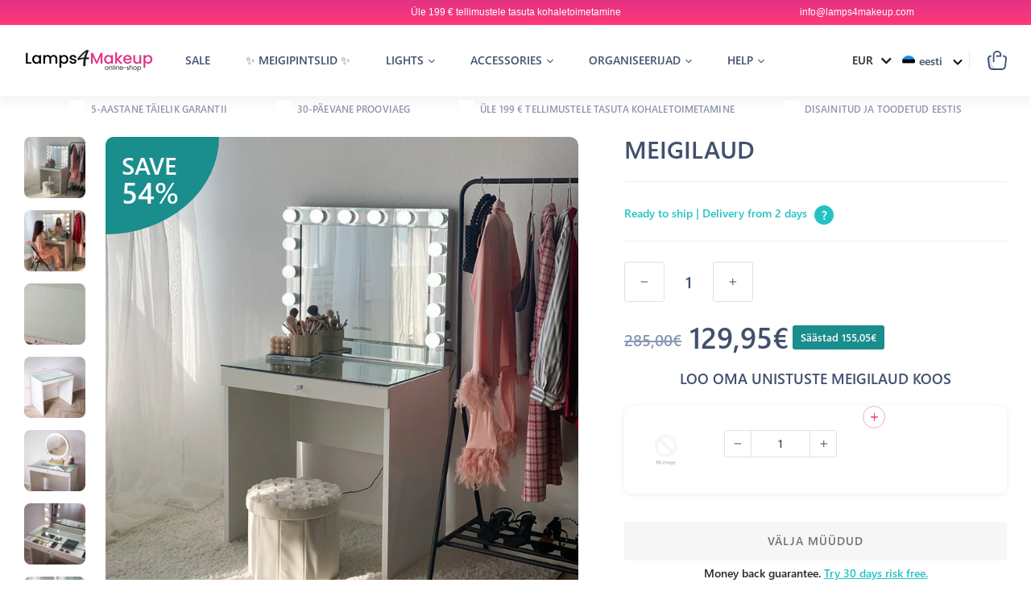

--- FILE ---
content_type: text/javascript; charset=utf-8
request_url: https://lamps4makeup.com/et/cart/update.js
body_size: 504
content:
{"token":"hWN7nP91hVCEtgrWLYNGzgXa?key=09e7cf938d7390dd99ea840f9c110e3d","note":null,"attributes":{"language":"et"},"original_total_price":0,"total_price":0,"total_discount":0,"total_weight":0.0,"item_count":0,"items":[],"requires_shipping":false,"currency":"EUR","items_subtotal_price":0,"cart_level_discount_applications":[],"discount_codes":[],"items_changelog":{"added":[]}}